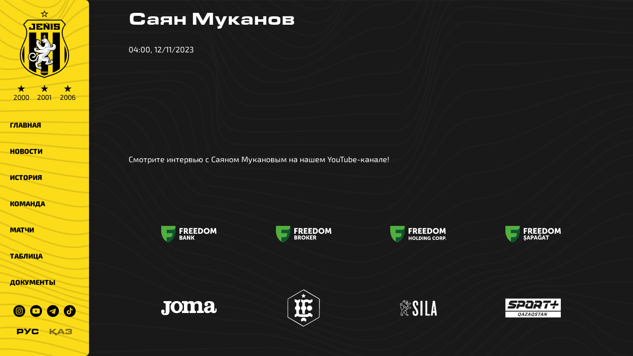

--- FILE ---
content_type: text/html;charset=utf-8
request_url: https://jenisfk.kz/news/6578cbb26a87f40014e03d16
body_size: 12737
content:
<!DOCTYPE html><html lang="ru"><head><meta charset="utf-8">
<meta name="viewport" content="width=device-width, initial-scale=1">
<title>Саян Муканов | Официальный сайт ФК «Женис»</title>
<meta name="keywords" content="Астана,ФК Астана,ФК Женис,ФК Женыс,1964,64,футбол,футбол в Астане,дерби,кпл,первая лига,ubet,вторая лига,лория,астана,арена,Легион Астана,Астана - 1964,Астана 1964,Астана 64,Zhenis Astana,Zhenis,Jenis,Jenis Astana,Целинник,Динамо,Намыс">
<meta property="twitter:card" content="summary_large_image">
<meta name="msapplication-TileColor" content="#fcdc19">
<meta name="theme-color" content="#fcdc19">
<link rel="shortcut icon" href="/favicon.ico?v=3">
<link rel="apple-touch-icon" sizes="180x180" href="/apple-touch-icon.png?v=2">
<link rel="icon" type="image/png" sizes="32x32" href="/favicon-32x32.png?v=2">
<link rel="icon" type="image/png" sizes="16x16" href="/favicon-16x16.png?v=2">
<link rel="mask-icon" href="/safari-pinned-tab.svg" color="#000000">
<link rel="manifest" href="/site.webmanifest">
<meta property="og:site_name" content="Официальный сайт ФК «Женис»">
<link rel="canonical" href="https://jenisfk.kz/news/6578cbb26a87f40014e03d16">
<meta name="description" content="Смотрите интервью с Саяном Мукановым на нашем YouTube-канале!...">
<meta property="og:title" content="Саян Муканов">
<meta property="og:type" content="article">
<meta property="og:image" content="https://photo.storage-object.pscloud.io/1_51_6cb6a66ec6.jpg">
<meta property="twitter:image" content="https://photo.storage-object.pscloud.io/1_51_6cb6a66ec6.jpg">
<style>.site__content[data-v-ce819900]{margin-left:var(--width-aside);padding:0 5rem}@media only screen and (max-width:1024px){.site__content[data-v-ce819900]{margin-left:0;padding:0 1rem}}</style>
<style>.site-mobile-header[data-v-5f4dc5cb]{display:none}.site-mobile-header__box[data-v-5f4dc5cb]{align-items:center;background-color:var(--color-yellow);box-shadow:0 0 10px rgba(0,0,0,.5);box-sizing:border-box;display:flex;height:var(--height-mobile-header);justify-content:space-between;padding:0 1rem;position:sticky;top:0;z-index:999}.site-mobile-header__logo[data-v-5f4dc5cb]{height:calc(var(--height-mobile-header) + 10px);margin-top:1rem;transition:all .2s ease-in-out}.site-mobile-header__logo--minimize[data-v-5f4dc5cb]{height:calc(var(--height-mobile-header) - 10px);margin-top:0}@media only screen and (max-width:1024px){.site-mobile-header[data-v-5f4dc5cb]{display:initial}}#hamburger[data-v-5f4dc5cb]{cursor:pointer;float:right;height:40px;margin-top:10px;position:relative;transition:.5s ease-in-out;width:40px}#hamburger[data-v-5f4dc5cb],#hamburger span[data-v-5f4dc5cb]{display:block;transform:rotate(0deg)}#hamburger span[data-v-5f4dc5cb]{background:var(--color-black);border-radius:9px;height:4px;left:0;opacity:1;position:absolute;transition:.25s ease-in-out;width:100%}#hamburger span[data-v-5f4dc5cb]:first-child{top:0}#hamburger span[data-v-5f4dc5cb]:nth-child(2){top:12px}#hamburger span[data-v-5f4dc5cb]:nth-child(3){top:24px}#hamburger.open span[data-v-5f4dc5cb]:first-child{top:14px;transform:rotate(135deg)}#hamburger.open span[data-v-5f4dc5cb]:nth-child(2){left:-60px;opacity:0}#hamburger.open span[data-v-5f4dc5cb]:nth-child(3){top:14px;transform:rotate(-135deg)}</style>
<style>.switch[data-v-e6373ab1]{align-items:center;display:flex;font-family:Eurostile;justify-content:center}.switch__item[data-v-e6373ab1]{color:var(--color-black);cursor:pointer;margin:0 10px;opacity:.5}.switch__item--active[data-v-e6373ab1]{opacity:1}</style>
<style>.aside__block[data-v-fe9f09c6]{background-color:var(--color-yellow);border-radius:0 8px 8px 0;box-shadow:0 0 10px rgba(0,0,0,.5);display:flex;flex-direction:column;height:100vh;position:fixed;top:0;width:var(--width-aside);z-index:1}.aside__social[data-v-fe9f09c6]{margin:20px auto}.aside__logo[data-v-fe9f09c6],.aside__social[data-v-fe9f09c6]{align-items:center;display:flex;justify-content:center}.aside__logo[data-v-fe9f09c6]{flex-direction:column;margin:20px 0}.aside__logo__img[data-v-fe9f09c6]{width:100px}.aside__href[data-v-fe9f09c6]{line-height:1}.aside__content[data-v-fe9f09c6]{overflow:auto}.aside__content[data-v-fe9f09c6]::-webkit-scrollbar{background:var(--color-yellow)}.aside__content[data-v-fe9f09c6]::-webkit-scrollbar-thumb{background:var(--color-black)}.aside__link[data-v-fe9f09c6]{color:var(--color-black);display:block;font-size:14px;font-weight:800;padding:1rem 20px;position:relative;text-decoration:none;text-transform:uppercase}.aside__link[data-v-fe9f09c6]:before{background-color:#fff;border-radius:0 4px 4px 0;content:"";height:100%;left:0;position:absolute;top:0;transition:width .5s cubic-bezier(.215,.61,.355,1);width:0;z-index:-1}.aside__link[data-v-fe9f09c6]:hover{color:var(--color-white)}.aside__link[data-v-fe9f09c6]:hover:before{display:block;width:10px}.aside__link.router-link-exact-active[data-v-fe9f09c6]{color:var(--color-black)!important}.aside__link.router-link-exact-active[data-v-fe9f09c6]:before{width:100%}.aside__icon[data-v-fe9f09c6]{display:block;margin:0 5px;width:24px}.aside__icon[data-v-fe9f09c6]:hover{filter:invert(1)}.stars[data-v-fe9f09c6]{display:flex;margin-top:10px}.stars[data-v-fe9f09c6],.stars__item[data-v-fe9f09c6]{color:var(--color-black)}.stars__item[data-v-fe9f09c6]{font-size:14px;line-height:1.3;margin:0 .5rem;text-align:center}.stars__item[data-v-fe9f09c6]:hover{color:var(--color-white)}.stars__sign[data-v-fe9f09c6]{font-size:20px;line-height:1}@media only screen and (max-width:1024px){.aside__logo[data-v-fe9f09c6]{display:none}.aside__block[data-v-fe9f09c6]{border-radius:0 0 8px 8px;height:auto;transform:translateY(-100%);transition:all .2s ease-in-out;width:100%;z-index:99}.aside__block--open[data-v-fe9f09c6]{transform:translateY(var(--height-mobile-header))}.aside__switch[data-v-fe9f09c6]{display:none}}</style>
<style>.video[data-v-5bb2ac77]{aspect-ratio:16/9}.image[data-v-5bb2ac77],.video[data-v-5bb2ac77]{display:block;margin:2rem auto 1rem;max-width:800px;width:100%}.image[data-v-5bb2ac77]{border:2px solid var(--color-yellow);border-radius:8px}.link[data-v-5bb2ac77]{color:var(--color-black)}.text[data-v-5bb2ac77]{margin:0 auto;max-width:1200px;width:100%}</style>
<style>.footer__sponsors[data-v-ab6c796d]{display:flex;flex-wrap:wrap;justify-content:center;margin-bottom:1rem;margin-top:4rem}.footer__sponsors>*[data-v-ab6c796d]{height:150px;margin:0 1rem;-o-object-fit:contain;object-fit:contain;width:200px}@media only screen and (max-width:1024px){.footer__sponsors>*[data-v-ab6c796d]{height:auto;margin:0 .5rem;width:calc(33% - 1rem)}}</style>
<style>/*! tailwindcss v3.4.1 | MIT License | https://tailwindcss.com*/*,:after,:before{border:0 solid #e5e7eb;box-sizing:border-box}:after,:before{--tw-content:""}:host,html{line-height:1.5;-webkit-text-size-adjust:100%;font-family:ui-sans-serif,system-ui,sans-serif,Apple Color Emoji,Segoe UI Emoji,Segoe UI Symbol,Noto Color Emoji;font-feature-settings:normal;font-variation-settings:normal;tab-size:4;-webkit-tap-highlight-color:transparent}body{line-height:inherit;margin:0}hr{border-top-width:1px;color:inherit;height:0}abbr:where([title]){-webkit-text-decoration:underline dotted;text-decoration:underline dotted}h1,h2,h3,h4,h5,h6{font-size:inherit;font-weight:inherit}a{color:inherit;text-decoration:inherit}b,strong{font-weight:bolder}code,kbd,pre,samp{font-family:ui-monospace,SFMono-Regular,Menlo,Monaco,Consolas,Liberation Mono,Courier New,monospace;font-feature-settings:normal;font-size:1em;font-variation-settings:normal}small{font-size:80%}sub,sup{font-size:75%;line-height:0;position:relative;vertical-align:baseline}sub{bottom:-.25em}sup{top:-.5em}table{border-collapse:collapse;border-color:inherit;text-indent:0}button,input,optgroup,select,textarea{color:inherit;font-family:inherit;font-feature-settings:inherit;font-size:100%;font-variation-settings:inherit;font-weight:inherit;line-height:inherit;margin:0;padding:0}button,select{text-transform:none}[type=button],[type=reset],[type=submit],button{-webkit-appearance:button;background-color:transparent;background-image:none}:-moz-focusring{outline:auto}:-moz-ui-invalid{box-shadow:none}progress{vertical-align:baseline}::-webkit-inner-spin-button,::-webkit-outer-spin-button{height:auto}[type=search]{-webkit-appearance:textfield;outline-offset:-2px}::-webkit-search-decoration{-webkit-appearance:none}::-webkit-file-upload-button{-webkit-appearance:button;font:inherit}summary{display:list-item}blockquote,dd,dl,figure,h1,h2,h3,h4,h5,h6,hr,p,pre{margin:0}fieldset{margin:0}fieldset,legend{padding:0}menu,ol,ul{list-style:none;margin:0;padding:0}dialog{padding:0}textarea{resize:vertical}input::placeholder,textarea::placeholder{color:#9ca3af;opacity:1}[role=button],button{cursor:pointer}:disabled{cursor:default}audio,canvas,embed,iframe,img,object,svg,video{display:block;vertical-align:middle}img,video{height:auto;max-width:100%}[hidden]{display:none}*,:after,:before{--tw-border-spacing-x:0;--tw-border-spacing-y:0;--tw-translate-x:0;--tw-translate-y:0;--tw-rotate:0;--tw-skew-x:0;--tw-skew-y:0;--tw-scale-x:1;--tw-scale-y:1;--tw-pan-x: ;--tw-pan-y: ;--tw-pinch-zoom: ;--tw-scroll-snap-strictness:proximity;--tw-gradient-from-position: ;--tw-gradient-via-position: ;--tw-gradient-to-position: ;--tw-ordinal: ;--tw-slashed-zero: ;--tw-numeric-figure: ;--tw-numeric-spacing: ;--tw-numeric-fraction: ;--tw-ring-inset: ;--tw-ring-offset-width:0px;--tw-ring-offset-color:#fff;--tw-ring-color:rgba(59,130,246,.5);--tw-ring-offset-shadow:0 0 #0000;--tw-ring-shadow:0 0 #0000;--tw-shadow:0 0 #0000;--tw-shadow-colored:0 0 #0000;--tw-blur: ;--tw-brightness: ;--tw-contrast: ;--tw-grayscale: ;--tw-hue-rotate: ;--tw-invert: ;--tw-saturate: ;--tw-sepia: ;--tw-drop-shadow: ;--tw-backdrop-blur: ;--tw-backdrop-brightness: ;--tw-backdrop-contrast: ;--tw-backdrop-grayscale: ;--tw-backdrop-hue-rotate: ;--tw-backdrop-invert: ;--tw-backdrop-opacity: ;--tw-backdrop-saturate: ;--tw-backdrop-sepia: }::backdrop{--tw-border-spacing-x:0;--tw-border-spacing-y:0;--tw-translate-x:0;--tw-translate-y:0;--tw-rotate:0;--tw-skew-x:0;--tw-skew-y:0;--tw-scale-x:1;--tw-scale-y:1;--tw-pan-x: ;--tw-pan-y: ;--tw-pinch-zoom: ;--tw-scroll-snap-strictness:proximity;--tw-gradient-from-position: ;--tw-gradient-via-position: ;--tw-gradient-to-position: ;--tw-ordinal: ;--tw-slashed-zero: ;--tw-numeric-figure: ;--tw-numeric-spacing: ;--tw-numeric-fraction: ;--tw-ring-inset: ;--tw-ring-offset-width:0px;--tw-ring-offset-color:#fff;--tw-ring-color:rgba(59,130,246,.5);--tw-ring-offset-shadow:0 0 #0000;--tw-ring-shadow:0 0 #0000;--tw-shadow:0 0 #0000;--tw-shadow-colored:0 0 #0000;--tw-blur: ;--tw-brightness: ;--tw-contrast: ;--tw-grayscale: ;--tw-hue-rotate: ;--tw-invert: ;--tw-saturate: ;--tw-sepia: ;--tw-drop-shadow: ;--tw-backdrop-blur: ;--tw-backdrop-brightness: ;--tw-backdrop-contrast: ;--tw-backdrop-grayscale: ;--tw-backdrop-hue-rotate: ;--tw-backdrop-invert: ;--tw-backdrop-opacity: ;--tw-backdrop-saturate: ;--tw-backdrop-sepia: }.visible{visibility:visible}.invisible{visibility:hidden}.collapse{visibility:collapse}.fixed{position:fixed}.absolute{position:absolute}.relative{position:relative}.sticky{position:sticky}.-left-8{left:-2rem}.bottom-5{bottom:1.25rem}.left-0{left:0}.left-1{left:.25rem}.left-1\/2{left:50%}.left-3{left:.75rem}.left-3\/4{left:75%}.left-\[37\.5\%\]{left:37.5%}.right-0{right:0}.top-1{top:.25rem}.top-2{top:.5rem}.top-3{top:.75rem}.top-5{top:1.25rem}.col-span-2{grid-column:span 2/span 2}.-mx-4{margin-left:-1rem;margin-right:-1rem}.mx-2{margin-left:.5rem;margin-right:.5rem}.mx-auto{margin-left:auto;margin-right:auto}.my-12{margin-bottom:3rem;margin-top:3rem}.my-3{margin-bottom:.75rem;margin-top:.75rem}.my-4{margin-bottom:1rem;margin-top:1rem}.my-5{margin-bottom:1.25rem;margin-top:1.25rem}.my-6{margin-bottom:1.5rem;margin-top:1.5rem}.-ml-10{margin-left:-2.5rem}.-ml-3{margin-left:-.75rem}.-ml-5{margin-left:-1.25rem}.mb-2{margin-bottom:.5rem}.mb-4{margin-bottom:1rem}.mb-8{margin-bottom:2rem}.mt-6{margin-top:1.5rem}.mt-8{margin-top:2rem}.block{display:block}.inline-block{display:inline-block}.flex{display:flex}.table{display:table}.grid{display:grid}.hidden{display:none}.h-2{height:.5rem}.h-4{height:1rem}.h-6{height:1.5rem}.h-full{height:100%}.w-1{width:.25rem}.w-14{width:3.5rem}.w-6{width:1.5rem}.w-8{width:2rem}.w-full{width:100%}.w-max{width:max-content}.flex-shrink{flex-shrink:1}.border-collapse{border-collapse:collapse}.transform{transform:translate(var(--tw-translate-x),var(--tw-translate-y)) rotate(var(--tw-rotate)) skewX(var(--tw-skew-x)) skewY(var(--tw-skew-y)) scaleX(var(--tw-scale-x)) scaleY(var(--tw-scale-y))}@keyframes pulse{50%{opacity:.5}}.animate-pulse{animation:pulse 2s cubic-bezier(.4,0,.6,1) infinite}.cursor-pointer{cursor:pointer}.grid-cols-1{grid-template-columns:repeat(1,minmax(0,1fr))}.flex-row-reverse{flex-direction:row-reverse}.flex-col{flex-direction:column}.flex-col-reverse{flex-direction:column-reverse}.flex-wrap{flex-wrap:wrap}.items-end{align-items:flex-end}.items-center{align-items:center}.justify-center{justify-content:center}.justify-between{justify-content:space-between}.gap-1{gap:.25rem}.gap-2{gap:.5rem}.gap-4{gap:1rem}.whitespace-pre-line{white-space:pre-line}.rounded{border-radius:.25rem}.rounded-lg{border-radius:.5rem}.rounded-e{border-end-end-radius:.25rem;border-start-end-radius:.25rem}.rounded-s{border-end-start-radius:.25rem;border-start-start-radius:.25rem}.border{border-width:1px}.border-\[rgba\(252\2c 220\2c 25\2c 0\.1\)\]{border-color:rgba(252,220,25,.1)}.bg-black{--tw-bg-opacity:1;background-color:#000;background-color:rgb(0 0 0/var(--tw-bg-opacity))}.bg-slate-300{--tw-bg-opacity:1;background-color:#cbd5e1;background-color:rgb(203 213 225/var(--tw-bg-opacity))}.bg-slate-400{--tw-bg-opacity:1;background-color:#94a3b8;background-color:rgb(148 163 184/var(--tw-bg-opacity))}.bg-yellow{--tw-bg-opacity:1;background-color:#fcdc19;background-color:rgb(252 220 25/var(--tw-bg-opacity))}.bg-opacity-30{--tw-bg-opacity:0.3}.p-2{padding:.5rem}.p-4{padding:1rem}.px-2{padding-left:.5rem;padding-right:.5rem}.px-4{padding-left:1rem;padding-right:1rem}.py-2{padding-bottom:.5rem;padding-top:.5rem}.pl-4{padding-left:1rem}.\!text-center{text-align:center!important}.text-center{text-align:center}.font-\[Eurostile\],.font-\[\'Eurostile\'\]{font-family:Eurostile}.text-2xl{font-size:1.5rem;line-height:2rem}.text-4xl{font-size:2.25rem;line-height:2.5rem}.text-5xl{font-size:3rem;line-height:1}.text-sm{font-size:.875rem;line-height:1.25rem}.text-xl{font-size:1.25rem;line-height:1.75rem}.text-xs{font-size:.75rem;line-height:1rem}.font-bold{font-weight:700}.font-normal{font-weight:400}.font-semibold{font-weight:600}.uppercase{text-transform:uppercase}.capitalize{text-transform:capitalize}.text-black{--tw-text-opacity:1;color:#000;color:rgb(0 0 0/var(--tw-text-opacity))}.text-white{--tw-text-opacity:1;color:#fff;color:rgb(255 255 255/var(--tw-text-opacity))}.text-yellow{--tw-text-opacity:1;color:#fcdc19;color:rgb(252 220 25/var(--tw-text-opacity))}.blur{--tw-blur:blur(8px);filter:blur(8px) var(--tw-brightness) var(--tw-contrast) var(--tw-grayscale) var(--tw-hue-rotate) var(--tw-invert) var(--tw-saturate) var(--tw-sepia) var(--tw-drop-shadow);filter:var(--tw-blur) var(--tw-brightness) var(--tw-contrast) var(--tw-grayscale) var(--tw-hue-rotate) var(--tw-invert) var(--tw-saturate) var(--tw-sepia) var(--tw-drop-shadow)}.grayscale{--tw-grayscale:grayscale(100%);filter:var(--tw-blur) var(--tw-brightness) var(--tw-contrast) grayscale(100%) var(--tw-hue-rotate) var(--tw-invert) var(--tw-saturate) var(--tw-sepia) var(--tw-drop-shadow);filter:var(--tw-blur) var(--tw-brightness) var(--tw-contrast) var(--tw-grayscale) var(--tw-hue-rotate) var(--tw-invert) var(--tw-saturate) var(--tw-sepia) var(--tw-drop-shadow)}.invert{--tw-invert:invert(100%);filter:var(--tw-blur) var(--tw-brightness) var(--tw-contrast) var(--tw-grayscale) var(--tw-hue-rotate) invert(100%) var(--tw-saturate) var(--tw-sepia) var(--tw-drop-shadow)}.filter,.invert{filter:var(--tw-blur) var(--tw-brightness) var(--tw-contrast) var(--tw-grayscale) var(--tw-hue-rotate) var(--tw-invert) var(--tw-saturate) var(--tw-sepia) var(--tw-drop-shadow)}.transition{transition-duration:.15s;transition-property:color,background-color,border-color,text-decoration-color,fill,stroke,opacity,box-shadow,transform,filter,-webkit-backdrop-filter;transition-property:color,background-color,border-color,text-decoration-color,fill,stroke,opacity,box-shadow,transform,filter,backdrop-filter;transition-property:color,background-color,border-color,text-decoration-color,fill,stroke,opacity,box-shadow,transform,filter,backdrop-filter,-webkit-backdrop-filter;transition-timing-function:cubic-bezier(.4,0,.2,1)}.transition-all{transition-duration:.15s;transition-property:all;transition-timing-function:cubic-bezier(.4,0,.2,1)}.hover\:text-yellow:hover{--tw-text-opacity:1;color:#fcdc19;color:rgb(252 220 25/var(--tw-text-opacity))}.hover\:opacity-50:hover{opacity:.5}@media (min-width:640px){.sm\:columns-2{column-count:2}}@media (min-width:768px){.md\:-mx-20{margin-left:-5rem;margin-right:-5rem}.md\:mx-4{margin-left:1rem;margin-right:1rem}.md\:my-0{margin-bottom:0;margin-top:0}.md\:mr-0{margin-right:0}.md\:block{display:block}.md\:grid{display:grid}.md\:hidden{display:none}.md\:columns-3{column-count:3}.md\:grid-cols-\[1fr\2c 200px\]{grid-template-columns:1fr 200px}.md\:grid-cols-\[1fr\2c 2fr\2c 1fr\]{grid-template-columns:1fr 2fr 1fr}.md\:pl-20{padding-left:5rem}.md\:text-left{text-align:left}.md\:text-base{font-size:1rem;line-height:1.5rem}}@media (min-width:1024px){.lg\:left-2{left:.5rem}.lg\:top-2{top:.5rem}.lg\:w-10{width:2.5rem}}@media (min-width:1280px){.xl\:columns-4{column-count:4}}@media (min-width:1536px){.\32xl\:columns-5{column-count:5}}</style>
<style>:root{--color-yellow:#fcdc19;--color-black:#000;--color-white:#fff;--color-gray:#343434;--width-aside:180px;--width-info:400px;--height-mobile-header:50px}@font-face{font-display:swap;font-family:Exo\ 2;font-style:normal;font-weight:300;src:url(/_nuxt/Exo2-Light.BV4pkEO-.woff2) format("woff2")}@font-face{font-display:swap;font-family:Exo\ 2;font-style:normal;font-weight:700;src:url(/_nuxt/Exo2-Bold.BCYv0zLb.woff2) format("woff2")}@font-face{font-display:swap;font-family:Exo\ 2;font-style:normal;font-weight:400;src:url(/_nuxt/Exo2-Regular.CKT1LbUE.woff2) format("woff2")}@font-face{font-display:swap;font-family:Eurostile;font-style:normal;font-weight:400;src:url(/_nuxt/Eurostile.X-KuQeb6.woff2) format("woff2")}body{background:#343434;background:var(--color-gray);background-attachment:fixed;background-image:url(/_nuxt/bg-black.D80CzDig.png);background-repeat:no-repeat;background-size:cover;font-family:Exo\ 2,Tahoma,Verdana,sans-serif;line-height:1.5;margin:0;padding:0}a,body{color:#fff;color:var(--color-white)}a{text-decoration:none}p{margin:0}h1{color:#fff;color:var(--color-white)}::-webkit-scrollbar{background:#000;background:var(--color-black);height:5px;width:5px}::-webkit-scrollbar-track{background:transparent}::-webkit-scrollbar-thumb{background:#fcdc19;background:var(--color-yellow)}.mytable{border-collapse:collapse;font-size:15px;width:100%}.mytable td,.mytable th{font-size:15px;height:40px;padding:0 15px}.mytable th{color:#fcdc19;color:var(--color-yellow);font-size:14px;text-align:left}.mytable td{border:none}.carousel-bg{background-color:#fcdc19;background-color:var(--color-yellow);background-position:50% 50%;background-repeat:no-repeat;background-size:cover;color:#000;color:var(--color-black)}.carousel-bg--yellow{background-image:url(/_nuxt/bg-yellow.AWpVL_zz.png)}.carousel-bg--white{background-color:#fff;background-image:url(/_nuxt/bg-white.Bg8YPmvJ.png)}.mytable__team{align-items:center;display:flex;white-space:nowrap}.mytable__logo{margin-right:1rem}@media only screen and (max-width:1024px){.mytable td,.mytable th{padding:0 5px}.mytable__logo{display:none}}.tailwind__link{cursor:pointer;text-decoration-color:rgba(252,220,25,.25);text-decoration-line:underline;text-decoration-style:dotted;text-underline-offset:4px}.tailwind__link:hover{text-decoration-color:rgba(252,220,25,.95)}</style>
<style>.site__content[data-v-5e01325e]{margin-left:var(--width-aside);padding:0 5rem}@media only screen and (max-width:1024px){.site__content[data-v-5e01325e]{margin-left:0;padding:0 1rem}}</style>
<link rel="stylesheet" href="/_nuxt/entry.CgJhcrqq.css">
<link rel="modulepreload" as="script" crossorigin href="/_nuxt/entry.BAHNj-wF.js">
<link rel="modulepreload" as="script" crossorigin href="/_nuxt/default.mAj8JVFt.js">
<link rel="modulepreload" as="script" crossorigin href="/_nuxt/_id_.DUg4d0KO.js">
<link rel="modulepreload" as="script" crossorigin href="/_nuxt/useStrapi.B4t7yd4E.js">
<link rel="prefetch" as="image" type="image/svg+xml" href="/_nuxt/bank.z8IpaApB.svg">
<link rel="prefetch" as="image" type="image/svg+xml" href="/_nuxt/broker.D_o7nUE7.svg">
<link rel="prefetch" as="image" type="image/svg+xml" href="/_nuxt/holding.CcP_KR3h.svg">
<link rel="prefetch" as="image" type="image/svg+xml" href="/_nuxt/sapagat.BkUqfymL.svg">
<link rel="prefetch" as="image" type="image/svg+xml" href="/_nuxt/lifefootball.QXPbS1Hr.svg">
<link rel="prefetch" as="image" type="image/svg+xml" href="/_nuxt/sila.Bmf_CorR.svg">
<link rel="prefetch" as="image" type="image/svg+xml" href="/_nuxt/sportplus.BsmpVDEx.svg">
<link rel="prefetch" as="script" crossorigin href="/_nuxt/i18n.config.sJA1itlk.js">
<link rel="prefetch" as="script" crossorigin href="/_nuxt/GallerySwiper.DuYWOIrb.js">
<script type="module" src="/_nuxt/entry.BAHNj-wF.js" crossorigin></script></head><body><div id="__nuxt"><div data-v-ce819900><div class="nuxt-loading-indicator" style="position:fixed;top:0;right:0;left:0;pointer-events:none;width:auto;height:3px;opacity:0;background:#fcdc19;background-size:Infinity% auto;transform:scaleX(0%);transform-origin:left;transition:transform 0.1s, height 0.4s, opacity 0.4s;z-index:999999;" data-v-ce819900></div><div class="site-mobile-header" data-v-ce819900 data-v-5f4dc5cb><div class="site-mobile-header__box carousel-bg" data-v-5f4dc5cb><a href="/" style="width:50px;" data-v-5f4dc5cb><img src="/logo.svg" alt="Jenis" class="site-mobile-header__logo" height="60px" loading="lazy" data-v-5f4dc5cb></a><div class="switch" data-v-5f4dc5cb data-v-e6373ab1><!--[--><div class="switch__item--active switch__item" data-v-e6373ab1>РУС</div><div class="switch__item" data-v-e6373ab1>ҚАЗ</div><!--]--></div><div data-v-5f4dc5cb><div id="hamburger" class="" data-v-5f4dc5cb><span data-v-5f4dc5cb></span><span data-v-5f4dc5cb></span><span data-v-5f4dc5cb></span></div></div></div></div><aside class="aside__block carousel-bg carousel-bg--yellow" data-v-ce819900 data-v-fe9f09c6><div class="aside__logo" data-v-fe9f09c6><a href="/" class="aside__href" data-v-fe9f09c6><img src="/logo.svg" alt="Jenis logo" class="aside__logo__img" width="100" height="138" data-v-fe9f09c6></a><div class="stars" data-v-fe9f09c6><a href="/history/2000" class="stars__item" data-v-fe9f09c6><p class="stars__sign" data-v-fe9f09c6>★</p><p class="stars__year" data-v-fe9f09c6>2000</p></a><a href="/history/2001" class="stars__item" data-v-fe9f09c6><p class="stars__sign" data-v-fe9f09c6>★</p><p class="stars__year" data-v-fe9f09c6>2001</p></a><a href="/history/2006" class="stars__item" data-v-fe9f09c6><p class="stars__sign" data-v-fe9f09c6>★</p><p class="stars__year" data-v-fe9f09c6>2006</p></a></div></div><div class="aside__content" data-v-fe9f09c6><nav class="flex flex-col gap-2" data-v-fe9f09c6><a href="/" class="aside__link" data-v-fe9f09c6>Главная</a><a href="/news" class="aside__link" data-v-fe9f09c6>Новости</a><a href="/history" class="aside__link" data-v-fe9f09c6>История</a><a href="/squad" class="aside__link" data-v-fe9f09c6>Команда</a><a href="/matches" class="aside__link" data-v-fe9f09c6>Матчи</a><a href="/standings" class="aside__link" data-v-fe9f09c6>Таблица</a><a href="/docs" class="aside__link" data-v-fe9f09c6>Документы</a></nav><div class="aside__social" data-v-fe9f09c6><a href="https://www.instagram.com/jenisfk.kz/" target="_blank" rel="noopener noreferrer" data-v-fe9f09c6><img src="data:image/svg+xml,%3csvg%20height=&#39;512pt&#39;%20viewBox=&#39;0%200%20512%20512&#39;%20width=&#39;512pt&#39;%20xmlns=&#39;http://www.w3.org/2000/svg&#39;%3e%3cpath%20fill=&#39;%23000000&#39;%20d=&#39;m305%20256c0%2027.0625-21.9375%2049-49%2049s-49-21.9375-49-49%2021.9375-49%2049-49%2049%2021.9375%2049%2049zm0%200&#39;/%3e%3cpath%20fill=&#39;%23000000&#39;%20d=&#39;m370.59375%20169.304688c-2.355469-6.382813-6.113281-12.160157-10.996094-16.902344-4.742187-4.882813-10.515625-8.640625-16.902344-10.996094-5.179687-2.011719-12.960937-4.40625-27.292968-5.058594-15.503906-.707031-20.152344-.859375-59.402344-.859375-39.253906%200-43.902344.148438-59.402344.855469-14.332031.65625-22.117187%203.050781-27.292968%205.0625-6.386719%202.355469-12.164063%206.113281-16.902344%2010.996094-4.882813%204.742187-8.640625%2010.515625-11%2016.902344-2.011719%205.179687-4.40625%2012.964843-5.058594%2027.296874-.707031%2015.5-.859375%2020.148438-.859375%2059.402344%200%2039.25.152344%2043.898438.859375%2059.402344.652344%2014.332031%203.046875%2022.113281%205.058594%2027.292969%202.359375%206.386719%206.113281%2012.160156%2010.996094%2016.902343%204.742187%204.882813%2010.515624%208.640626%2016.902343%2010.996094%205.179688%202.015625%2012.964844%204.410156%2027.296875%205.0625%2015.5.707032%2020.144532.855469%2059.398438.855469%2039.257812%200%2043.90625-.148437%2059.402344-.855469%2014.332031-.652344%2022.117187-3.046875%2027.296874-5.0625%2012.820313-4.945312%2022.953126-15.078125%2027.898438-27.898437%202.011719-5.179688%204.40625-12.960938%205.0625-27.292969.707031-15.503906.855469-20.152344.855469-59.402344%200-39.253906-.148438-43.902344-.855469-59.402344-.652344-14.332031-3.046875-22.117187-5.0625-27.296874zm-114.59375%20162.179687c-41.691406%200-75.488281-33.792969-75.488281-75.484375s33.796875-75.484375%2075.488281-75.484375c41.6875%200%2075.484375%2033.792969%2075.484375%2075.484375s-33.796875%2075.484375-75.484375%2075.484375zm78.46875-136.3125c-9.742188%200-17.640625-7.898437-17.640625-17.640625s7.898437-17.640625%2017.640625-17.640625%2017.640625%207.898437%2017.640625%2017.640625c-.003906%209.742188-7.898437%2017.640625-17.640625%2017.640625zm0%200&#39;/%3e%3cpath%20fill=&#39;%23000000&#39;%20d=&#39;m256%200c-141.363281%200-256%20114.636719-256%20256s114.636719%20256%20256%20256%20256-114.636719%20256-256-114.636719-256-256-256zm146.113281%20316.605469c-.710937%2015.648437-3.199219%2026.332031-6.832031%2035.683593-7.636719%2019.746094-23.246094%2035.355469-42.992188%2042.992188-9.347656%203.632812-20.035156%206.117188-35.679687%206.832031-15.675781.714844-20.683594.886719-60.605469.886719-39.925781%200-44.929687-.171875-60.609375-.886719-15.644531-.714843-26.332031-3.199219-35.679687-6.832031-9.8125-3.691406-18.695313-9.476562-26.039063-16.957031-7.476562-7.339844-13.261719-16.226563-16.953125-26.035157-3.632812-9.347656-6.121094-20.035156-6.832031-35.679687-.722656-15.679687-.890625-20.6875-.890625-60.609375s.167969-44.929688.886719-60.605469c.710937-15.648437%203.195312-26.332031%206.828125-35.683593%203.691406-9.808594%209.480468-18.695313%2016.960937-26.035157%207.339844-7.480469%2016.226563-13.265625%2026.035157-16.957031%209.351562-3.632812%2020.035156-6.117188%2035.683593-6.832031%2015.675781-.714844%2020.683594-.886719%2060.605469-.886719s44.929688.171875%2060.605469.890625c15.648437.710937%2026.332031%203.195313%2035.683593%206.824219%209.808594%203.691406%2018.695313%209.480468%2026.039063%2016.960937%207.476563%207.34375%2013.265625%2016.226563%2016.953125%2026.035157%203.636719%209.351562%206.121094%2020.035156%206.835938%2035.683593.714843%2015.675781.882812%2020.683594.882812%2060.605469s-.167969%2044.929688-.886719%2060.605469zm0%200&#39;/%3e%3c/svg%3e" alt="instagram link" class="aside__icon" width="24" height="24" loading="lazy" data-v-fe9f09c6></a><a href="https://www.youtube.com/channel/UC8g-zLxikC1ehfvSvWZTFOw" target="_blank" rel="noopener noreferrer" data-v-fe9f09c6><img src="data:image/svg+xml,%3csvg%20height=&#39;512pt&#39;%20viewBox=&#39;0%200%20512%20512&#39;%20width=&#39;512pt&#39;%20xmlns=&#39;http://www.w3.org/2000/svg&#39;%3e%3cpath%20fill=&#39;%23000000&#39;%20d=&#39;m224.113281%20303.960938%2083.273438-47.960938-83.273438-47.960938zm0%200&#39;/%3e%3cpath%20fill=&#39;%23000000&#39;%20d=&#39;m256%200c-141.363281%200-256%20114.636719-256%20256s114.636719%20256%20256%20256%20256-114.636719%20256-256-114.636719-256-256-256zm159.960938%20256.261719s0%2051.917969-6.585938%2076.953125c-3.691406%2013.703125-14.496094%2024.507812-28.199219%2028.195312-25.035156%206.589844-125.175781%206.589844-125.175781%206.589844s-99.878906%200-125.175781-6.851562c-13.703125-3.6875-24.507813-14.496094-28.199219-28.199219-6.589844-24.769531-6.589844-76.949219-6.589844-76.949219s0-51.914062%206.589844-76.949219c3.6875-13.703125%2014.757812-24.773437%2028.199219-28.460937%2025.035156-6.589844%20125.175781-6.589844%20125.175781-6.589844s100.140625%200%20125.175781%206.851562c13.703125%203.6875%2024.507813%2014.496094%2028.199219%2028.199219%206.851562%2025.035157%206.585938%2077.210938%206.585938%2077.210938zm0%200&#39;/%3e%3c/svg%3e" alt="youtube link" class="aside__icon" width="24" height="24" loading="lazy" data-v-fe9f09c6></a><a href="https://t.me/jenisfk" target="_blank" rel="noopener noreferrer" data-v-fe9f09c6><img src="data:image/svg+xml,%3csvg%20id=&#39;Bold&#39;%20enable-background=&#39;new%200%200%2024%2024&#39;%20height=&#39;512&#39;%20viewBox=&#39;0%200%2024%2024&#39;%20width=&#39;512&#39;%20xmlns=&#39;http://www.w3.org/2000/svg&#39;%3e%3cpath%20fill=&#39;%23000000&#39;%20d=&#39;m12%2024c6.629%200%2012-5.371%2012-12s-5.371-12-12-12-12%205.371-12%2012%205.371%2012%2012%2012zm-6.509-12.26%2011.57-4.461c.537-.194%201.006.131.832.943l.001-.001-1.97%209.281c-.146.658-.537.818-1.084.508l-3-2.211-1.447%201.394c-.16.16-.295.295-.605.295l.213-3.053%205.56-5.023c.242-.213-.054-.333-.373-.121l-6.871%204.326-2.962-.924c-.643-.204-.657-.643.136-.953z&#39;/%3e%3c/svg%3e" alt="telegram link" class="aside__icon" width="24" height="24" loading="lazy" data-v-fe9f09c6></a><a href="https://www.tiktok.com/@jenisfk" target="_blank" rel="noopener noreferrer" data-v-fe9f09c6><img src="data:image/svg+xml,%3csvg%20id=&#39;Capa_1&#39;%20enable-background=&#39;new%200%200%20512%20512&#39;%20height=&#39;512&#39;%20viewBox=&#39;0%200%20512%20512&#39;%20width=&#39;512&#39;%20xmlns=&#39;http://www.w3.org/2000/svg&#39;%3e%3cpath%20fill=&#39;%23000000&#39;%20d=&#39;m256%200c-141.363%200-256%20114.637-256%20256s114.637%20256%20256%20256%20256-114.637%20256-256-114.637-256-256-256zm128.43%20195.873v34.663c-16.345.006-32.226-3.197-47.204-9.516-9.631-4.066-18.604-9.305-26.811-15.636l.246%20106.693c-.103%2024.025-9.608%2046.598-26.811%2063.601-14%2013.84-31.74%2022.641-50.968%2025.49-4.518.669-9.116%201.012-13.766%201.012-20.583%200-40.124-6.668-56.109-18.97-3.008-2.316-5.885-4.827-8.624-7.532-18.644-18.427-28.258-43.401-26.639-69.674%201.235-19.999%209.242-39.072%2022.59-54.021%2017.66-19.782%2042.366-30.762%2068.782-30.762%204.65%200%209.248.349%2013.766%201.018v12.816%2035.652c-4.284-1.413-8.859-2.19-13.623-2.19-24.134%200-43.659%2019.69-43.298%2043.842.229%2015.453%208.67%2028.961%2021.12%2036.407%205.851%203.5%2012.582%205.668%2019.765%206.062%205.628.309%2011.032-.475%2016.036-2.127%2017.243-5.696%2029.682-21.892%2029.682-40.994l.057-71.447v-130.44h47.736c.046%204.73.526%209.345%201.418%2013.817%203.603%2018.101%2013.806%2033.805%2028.006%2044.511%2012.382%209.339%2027.8%2014.875%2044.511%2014.875.011%200%20.149%200%20.137-.011v12.861z&#39;/%3e%3c/svg%3e" alt="tiktok link" class="aside__icon" width="24" height="24" loading="lazy" data-v-fe9f09c6></a></div></div><div class="switch aside__switch" data-v-fe9f09c6 data-v-e6373ab1><!--[--><div class="switch__item--active switch__item" data-v-e6373ab1>РУС</div><div class="switch__item" data-v-e6373ab1>ҚАЗ</div><!--]--></div></aside><div class="site__content" data-v-ce819900><main data-v-ce819900><!--[--><div data-v-5bb2ac77><h1 class="text-4xl my-6 font-bold font-[Eurostile]" data-v-5bb2ac77>Саян Муканов</h1><p data-v-5bb2ac77>04:00, 12/11/2023</p><iframe src="https://www.youtube.com/embed/hpz1PHCTtwo" title="YouTube video player" frameborder="0" allow="accelerometer; autoplay; clipboard-write; encrypted-media; gyroscope; picture-in-picture" allowfullscreen class="video" data-v-5bb2ac77></iframe><div class="text" style="white-space:pre-line;" data-v-5bb2ac77>Смотрите интервью с Саяном Мукановым на нашем YouTube-канале!</div><!----></div><!--]--></main><div class="footer__sponsors" data-v-ce819900 data-v-ab6c796d><img src="/_nuxt/bank.z8IpaApB.svg" alt="freedom bank" loading="lazy" data-v-ab6c796d><img src="/_nuxt/broker.D_o7nUE7.svg" alt="freedom broker" loading="lazy" data-v-ab6c796d><img src="/_nuxt/holding.CcP_KR3h.svg" alt="freedom holding" loading="lazy" data-v-ab6c796d><img src="/_nuxt/sapagat.BkUqfymL.svg" alt="freedom sapagat" loading="lazy" data-v-ab6c796d><img src="data:image/svg+xml,%3csvg%20width=&#39;200&#39;%20height=&#39;200&#39;%20viewBox=&#39;0%200%20200%20200&#39;%20fill=&#39;none&#39;%20xmlns=&#39;http://www.w3.org/2000/svg&#39;%3e%3cg%20clip-path=&#39;url(%23clip0_1014_44)&#39;%3e%3cpath%20d=&#39;M31.7696%2081.041V86.6135C35.4019%2086.6135%2037.4238%2086.9435%2037.4238%2090.7412V111.255C37.4238%20112.617%2036.8873%20114.516%2034.6579%20114.516C33.2957%20114.516%2032.5528%20113.773%2032.1812%20112.906C33.5432%20112.081%2034.4926%20110.554%2034.4926%20108.82C34.4926%20106.178%2032.3463%20104.073%2029.7458%20104.073C27.1873%20104.073%2025.0815%20106.137%2024.999%20108.696V108.903C25.0403%20111.586%2026.196%20119.388%2036.2264%20119.388C46.4217%20119.388%2047.6601%20112.66%2047.6601%20107.582V90.1633C47.6601%2087.9755%2049.3524%2086.6137%2052.861%2086.6137V81.041H31.7696Z&#39;%20fill=&#39;white&#39;/%3e%3cpath%20d=&#39;M104.953%20104.693C104.953%20106.922%20104.623%20107.954%20101.816%20107.954V113.402H118.988V107.954C115.397%20107.954%20115.314%20105.271%20115.314%20103.537C115.314%20103.537%20115.273%2096.4376%20115.273%2093.5891C115.273%2091.5253%20117.089%2087.6866%20120.763%2087.6866C124.725%2087.6866%20125.964%2091.1952%20125.964%2093.2185V104.651C125.964%20106.88%20124.519%20107.912%20121.712%20107.912V113.361H139.998V107.954C135.664%20107.954%20135.251%20105.271%20135.251%20103.537V91.03C135.251%2089.1314%20135.457%2087.9754%20134.508%2086.0356C134.508%2086.0356%20132.485%2081.206%20124.684%2081.206C117.419%2081.206%20115.066%2086.0356%20115.066%2086.0356C115.066%2086.0356%20113.043%2081.2072%20105.201%2081.2072C97.9358%2081.2072%2095.9958%2085.2936%2095.9958%2085.2936V81.041H81.3838V86.6135C85.0162%2086.6135%2086.5847%2087.5629%2086.5847%2090.6999V104.239C86.5847%20106.426%2084.8924%20107.788%2081.3838%20107.788V113.361H99.7934V107.954C97.647%20107.954%2096.0785%20106.922%2096.0785%20104.239V93.0938C96.0785%2090.0806%2097.4818%2087.5619%20100.33%2087.5619C103.261%2087.5619%20104.953%2090.1624%20104.953%2093.2582V104.693Z&#39;%20fill=&#39;white&#39;/%3e%3cpath%20d=&#39;M67.0198%2081C57.9801%2081%2050.6328%2088.3473%2050.6328%2097.3882C50.6328%20106.429%2057.9801%20113.775%2067.021%20113.775C76.0619%20113.775%2083.408%20106.427%2083.408%2097.3882C83.3661%2088.3473%2076.0601%2081%2067.0198%2081ZM67.4739%20108.201C62.9753%20108.201%2060.7043%20103.331%2060.7043%2097.3882C60.7043%2091.4029%2062.8919%2086.5736%2067.4737%2086.5736C71.8902%2086.5736%2074.2431%2091.4029%2074.2431%2097.3882C74.2431%20103.373%2071.9314%20108.203%2067.4737%20108.203&#39;%20fill=&#39;white&#39;/%3e%3cpath%20d=&#39;M171.368%20101.225V105.518C171.368%20106.921%20170.955%20107.953%20169.717%20107.953C168.478%20107.953%20168.313%20106.674%20168.313%20105.6V94.3733C168.313%2089.9565%20169.923%2081.2471%20153.99%2081.2471C146.065%2081.2471%20141.772%2084.9209%20141.772%2089.9978C141.772%2092.6395%20143.919%2094.8274%20146.602%2094.8274C149.243%2094.8274%20151.431%2092.6808%20151.431%2089.9978C151.432%2089.369%20151.308%2088.7463%20151.067%2088.1655C150.826%2087.5846%20150.473%2087.0571%20150.028%2086.6132C150.028%2086.6132%20157.953%2084.7969%20158.944%2089.874C159.686%2093.7542%20157.375%2094.4148%20155.146%2094.9099C152.917%2095.405%20141.815%2096.0243%20140.824%20103C139.874%20109.481%20143.59%20113.608%20150.152%20113.608C156.756%20113.608%20159.192%20109.769%20159.192%20109.769C159.192%20109.769%20161.338%20113.608%20167.034%20113.608C172.731%20113.608%20175.001%20109.769%20175.001%20106.88V101.225H171.368ZM158.696%20102.298C158.696%20105.023%20157.086%20107.664%20153.908%20107.664C150.729%20107.664%20148.748%20104.527%20150.894%20101.803C153.041%2099.0371%20158.696%2098.377%20158.696%2098.377V102.298Z&#39;%20fill=&#39;white&#39;/%3e%3c/g%3e%3cdefs%3e%3cclipPath%20id=&#39;clip0_1014_44&#39;%3e%3crect%20width=&#39;150&#39;%20height=&#39;38.3875&#39;%20fill=&#39;white&#39;%20transform=&#39;translate(25%2081)&#39;/%3e%3c/clipPath%3e%3c/defs%3e%3c/svg%3e" alt="joma" loading="lazy" data-v-ab6c796d><img src="/_nuxt/lifefootball.QXPbS1Hr.svg" alt="lifefootball" loading="lazy" data-v-ab6c796d><img src="/_nuxt/sila.Bmf_CorR.svg" alt="sila" loading="lazy" data-v-ab6c796d><img src="/_nuxt/sportplus.BsmpVDEx.svg" alt="sport plus" loading="lazy" data-v-ab6c796d></div></div></div></div><script type="application/json" id="__NUXT_DATA__" data-ssr="true">[["Reactive",1],{"data":2,"state":3,"once":4,"_errors":5,"serverRendered":6,"path":7},{},{},["Set"],{},true,"/news/6578cbb26a87f40014e03d16"]</script>
<script>window.__NUXT__={};window.__NUXT__.config={public:{i18n:{baseUrl:"",locales:{ru:{domain:""},kk:{domain:""}}},strapi:{url:"https://jenis-website.herokuapp.com",prefix:"/api",admin:"/admin",version:"v3",cookie:{},auth:{},cookieName:"strapi_jwt",devtools:false},gtag:{id:"G-XT2Q2M91P8",config:"",tags:[],initialConsent:true,loadingStrategy:"defer",url:"https://www.googletagmanager.com/gtag/js"}},app:{baseURL:"/",buildAssetsDir:"/_nuxt/",cdnURL:""}}</script></body></html>

--- FILE ---
content_type: text/css; charset=utf-8
request_url: https://jenisfk.kz/_nuxt/_id_.BU-I3Tkt.css
body_size: 236
content:
.video[data-v-5bb2ac77]{aspect-ratio:16/9}.image[data-v-5bb2ac77],.video[data-v-5bb2ac77]{display:block;margin:2rem auto 1rem;max-width:800px;width:100%}.image[data-v-5bb2ac77]{border:2px solid var(--color-yellow);border-radius:8px}.link[data-v-5bb2ac77]{color:var(--color-black)}.text[data-v-5bb2ac77]{margin:0 auto;max-width:1200px;width:100%}


--- FILE ---
content_type: text/css; charset=utf-8
request_url: https://jenisfk.kz/_nuxt/index.O08kvHZQ.css
body_size: 929
content:
.articles[data-v-ceba607f]{display:grid;gap:1rem;grid-template-columns:1fr 1fr;grid-template-rows:1fr 1fr;padding:1rem}.articles__item[data-v-ceba607f]{border-radius:8px;font-family:Eurostile;overflow:hidden;position:relative}.articles__item[data-v-ceba607f]:after{background-color:var(--color-yellow);content:"";cursor:pointer;display:none;height:100%;opacity:.2;position:absolute;width:100%}.articles__item[data-v-ceba607f]:hover:after{display:block}.articles__image[data-v-ceba607f]{height:100%;left:50%;-o-object-fit:cover;object-fit:cover;position:absolute;top:50%;transform:translate(-50%,-50%);width:100%}.articles__title[data-v-ceba607f]{bottom:1rem;color:var(--color-white);font-size:30px;font-weight:800;left:1rem;line-height:1.25;margin:0;position:absolute;right:1rem;text-shadow:2px 2px 6px #000;text-transform:uppercase;z-index:1}@media only screen and (max-width:1024px){.articles[data-v-ceba607f]{grid-template-columns:1fr}.articles__item[data-v-ceba607f]{min-height:220px}.articles__image[data-v-ceba607f]{height:100%;left:0;top:0;transform:translate(0);width:100%}.articles__title[data-v-ceba607f]{bottom:1rem!important;font-size:24px!important;left:1rem!important;right:1rem!important}}.timer[data-v-73f97b64]{display:flex}.timer--red[data-v-73f97b64]{color:red}.timer__item[data-v-73f97b64]{flex-basis:33%;text-align:center}.timer__title[data-v-73f97b64]{text-transform:uppercase}.timer__digit[data-v-73f97b64]{font-size:50px;font-weight:700;line-height:1}.site-dots{display:flex;gap:1rem}.site-dots__item{background:var(--color-white);border:1px solid var(--color-yellow);border-radius:50%;cursor:pointer;display:block;height:1rem;width:1rem}.site-dots__item--active{background:var(--color-yellow)}.next-match[data-v-46075609]{--logo-height:75px;color:var(--color-black);display:flex;flex:1;justify-content:center;position:relative}.next-match__slides[data-v-46075609]{align-items:center;display:flex;overflow-x:auto;scroll-behavior:smooth;scroll-snap-type:x mandatory;-webkit-overflow-scrolling:touch}.next-match__slides[data-v-46075609]::-webkit-scrollbar{display:none}.next-match__item[data-v-46075609]{align-items:center;display:flex;flex-direction:column;flex-shrink:0;height:300px;justify-content:center;scroll-snap-align:start;scroll-snap-stop:always;width:100%}.next-match__head[data-v-46075609]{margin-bottom:2rem;max-width:260px;min-height:74px;position:relative;width:100%}.next-match__logo[data-v-46075609]{height:var(--logo-height);margin:0 .5rem;-o-object-fit:contain;object-fit:contain;width:var(--logo-height)}.next-match__tournament[data-v-46075609]{font-weight:300;text-align:center}.next-match__date[data-v-46075609]{font-size:18px;font-weight:600;margin:8px 0;text-align:center}.next-match__result[data-v-46075609]{font-family:Eurostile;font-size:30px;font-weight:800;margin:22px 2px 0}.next-match__dots[data-v-46075609]{bottom:1rem;position:absolute;right:1rem}.next-match__report[data-v-46075609]{border-radius:4px;font-size:18px;left:50%;padding:.5rem 1rem;position:absolute;top:50%;transform:translate(-50%,-50%);transition:all .2s ease-in-out}.next-match__report[data-v-46075609]:hover{opacity:.5}@media only screen and (max-width:1024px){.next-match[data-v-46075609]{align-items:center;flex-direction:column}.next-match__item[data-v-46075609]{padding-bottom:3rem;width:100%}.next-match__head[data-v-46075609]{margin-bottom:1rem}}.main-block[data-v-c060b82b]{display:flex;height:100vh;margin:0 -5rem;min-height:550px;overflow-x:hidden}.main-block__left[data-v-c060b82b]{aspect-ratio:3/2;flex:1;min-width:64%}.main-block__right[data-v-c060b82b]{background-image:url(./bg-white.Bg8YPmvJ.png);background-position:100%;border-radius:8px 0 0 8px;display:flex;flex-direction:column;flex-shrink:0;flex:1;max-width:400px;z-index:1}.main-block__standings[data-v-c060b82b]{border-top:1px solid var(--color-yellow)}@media only screen and (max-width:1440px){.main-block__right[data-v-c060b82b]{max-width:300px}}@media only screen and (max-width:1024px){.main-block[data-v-c060b82b]{flex-direction:column;height:auto;margin:0 -1rem}.main-block__left[data-v-c060b82b]{aspect-ratio:auto;width:100%}.main-block__right[data-v-c060b82b]{border-radius:8px 8px 0 0;max-width:none}.main-block__yellow[data-v-c060b82b]{display:none}}


--- FILE ---
content_type: application/javascript
request_url: https://jenisfk.kz/_nuxt/getLogo.BarNwi91.js
body_size: 16189
content:
import"./entry.BAHNj-wF.js";const o=""+new URL("ak_bulak.UMvoiE7J.png",import.meta.url).href,t=""+new URL("aksu.Dy0AJOJK.png",import.meta.url).href,n=""+new URL("aksu_m.Cv-COysB.png",import.meta.url).href,a=""+new URL("aktobe.CANlh65c.png",import.meta.url).href,r=""+new URL("aktobe.CANlh65c.png",import.meta.url).href,g=""+new URL("akzhayik.CDNQhtJZ.png",import.meta.url).href,l=""+new URL("alma_ata.BiSMJ3Lz.png",import.meta.url).href,A=""+new URL("altay.H0FK0JJO.png",import.meta.url).href,i=""+new URL("arys.Dd5XjbMP.png",import.meta.url).href,p=""+new URL("astana.CUsK72gV.png",import.meta.url).href,m=""+new URL("astana64.DIOyniGN.png",import.meta.url).href,h=""+new URL("astana_m.ClroRWKz.png",import.meta.url).href,u=""+new URL("atyrau.BKHIpYhm.png",import.meta.url).href,c=""+new URL("baykonur.CYaNL_TS.png",import.meta.url).href,b=""+new URL("bayterek.C7yII2_Z.png",import.meta.url).href,v=""+new URL("biik.DqrwzF9F.png",import.meta.url).href,R=""+new URL("bjmorsm.CycfQy9u.png",import.meta.url).href,k=""+new URL("bulat.D2SYCKyD.png",import.meta.url).href,U=""+new URL("cska.nasP-w3G.png",import.meta.url).href,L="[data-uri]",z=""+new URL("ekibastuz.COjAduv0.png",import.meta.url).href,y=""+new URL("elimai.C7UsURG0.png",import.meta.url).href,w=""+new URL("ertis.C-x-N6um.png",import.meta.url).href,f=""+new URL("gefest.JdesDvz9.png",import.meta.url).href,G=""+new URL("igilik.4uW_1dsj.png",import.meta.url).href,_=""+new URL("ile_saulet.BHrmmNQT.png",import.meta.url).href,E=""+new URL("jenis.DPfus7ay.png",import.meta.url).href,H="[data-uri]",B=""+new URL("kairat.BHZHZM4a.png",import.meta.url).href,I=""+new URL("kairat.BHZHZM4a.png",import.meta.url).href,D=""+new URL("kaspiy.7h0XviEB.png",import.meta.url).href,M=""+new URL("kaysar.DDRrhdKN.png",import.meta.url).href,x=""+new URL("kazakhmys.DpUzmkh_.png",import.meta.url).href,P=""+new URL("khan_tengri.BxIDt79O.png",import.meta.url).href,O=""+new URL("kyran.BlyjNtlq.png",import.meta.url).href,X=""+new URL("lashyn.3ZiV2beI.png",import.meta.url).href,d=""+new URL("maqtaaral.DWw_3WX0.png",import.meta.url).href,j=""+new URL("megasport.Dxol6nHC.png",import.meta.url).href,Y=""+new URL("namys.Dnaxoba2.png",import.meta.url).href,C=""+new URL("okzhetpes.D76G2Ruz.png",import.meta.url).href,S=""+new URL("okzhetpes.D76G2Ruz.png",import.meta.url).href,W=""+new URL("ontustik.CShciXqI.png",import.meta.url).href,J=""+new URL("ordabasy.DVON1_mu.png",import.meta.url).href,V=""+new URL("qyzyljar.DhfPES7S.png",import.meta.url).href,Q=""+new URL("ruzaevka.DPp4o9mS.png",import.meta.url).href,q=""+new URL("sd_family.DNKRYyba.png",import.meta.url).href,N=""+new URL("bulat.D2SYCKyD.png",import.meta.url).href,Z=""+new URL("bulat.D2SYCKyD.png",import.meta.url).href,K="[data-uri]",T=""+new URL("spartak.BdbGY-n9.png",import.meta.url).href,F=""+new URL("sunkar.Dwr1LBv2.png",import.meta.url).href,$=""+new URL("taraz.BJVGOrEi.png",import.meta.url).href,ss=""+new URL("taraz.BJVGOrEi.png",import.meta.url).href,es=""+new URL("tobol.BCAP5M5Q.png",import.meta.url).href,os=""+new URL("tobol.BCAP5M5Q.png",import.meta.url).href,ts="[data-uri]",ns=""+new URL("turan.DzhfqP_t.png",import.meta.url).href,as=""+new URL("ulytau.CcPGNZLz.png",import.meta.url).href,rs=""+new URL("vostok.BXmTtbX8.png",import.meta.url).href,gs=""+new URL("yassi.CRqSD513.png",import.meta.url).href,ls=""+new URL("zhas_kyran.ZUpk27dN.png",import.meta.url).href,As=""+new URL("zhenis.NHnA0je8.png",import.meta.url).href,is=""+new URL("zhenis0.B85gpfTr.png",import.meta.url).href,ps="[data-uri]",ms=""+new URL("zhetisu.iOayzvQr.png",import.meta.url).href,hs=""+new URL("zhetisu.iOayzvQr.png",import.meta.url).href;function cs(e){const s=Object.assign({"/assets/logos/ak_bulak.png":o,"/assets/logos/aksu.png":t,"/assets/logos/aksu_m.png":n,"/assets/logos/aktobe.png":a,"/assets/logos/aktobe_m.png":r,"/assets/logos/akzhayik.png":g,"/assets/logos/alma_ata.png":l,"/assets/logos/altay.png":A,"/assets/logos/arys.png":i,"/assets/logos/astana.png":p,"/assets/logos/astana64.png":m,"/assets/logos/astana_m.png":h,"/assets/logos/atyrau.png":u,"/assets/logos/baykonur.png":c,"/assets/logos/bayterek.png":b,"/assets/logos/biik.png":v,"/assets/logos/bjmorsm.png":R,"/assets/logos/bulat.png":k,"/assets/logos/cska.png":U,"/assets/logos/dynamo.png":L,"/assets/logos/ekibastuz.png":z,"/assets/logos/elimai.png":y,"/assets/logos/ertis.png":w,"/assets/logos/gefest.png":f,"/assets/logos/igilik.png":G,"/assets/logos/ile_saulet.png":_,"/assets/logos/jenis.png":E,"/assets/logos/jenis2021.png":H,"/assets/logos/kairat.png":B,"/assets/logos/kairat_zhastar.png":I,"/assets/logos/kaspiy.png":D,"/assets/logos/kaysar.png":M,"/assets/logos/kazakhmys.png":x,"/assets/logos/khan_tengri.png":P,"/assets/logos/kyran.png":O,"/assets/logos/lashyn.png":X,"/assets/logos/maqtaaral.png":d,"/assets/logos/megasport.png":j,"/assets/logos/namys.png":Y,"/assets/logos/okzhetpes.png":C,"/assets/logos/okzhetpes_m.png":S,"/assets/logos/ontustik.png":W,"/assets/logos/ordabasy.png":J,"/assets/logos/qyzyljar.png":V,"/assets/logos/ruzaevka.png":Q,"/assets/logos/sd_family.png":q,"/assets/logos/shakhter.png":N,"/assets/logos/shakhter_m.png":Z,"/assets/logos/soon.png":K,"/assets/logos/spartak.png":T,"/assets/logos/sunkar.png":F,"/assets/logos/taraz.png":$,"/assets/logos/taraz_karatau.png":ss,"/assets/logos/tobol.png":es,"/assets/logos/tobol_m.png":os,"/assets/logos/tselinnik.png":ts,"/assets/logos/turan.png":ns,"/assets/logos/ulytau.png":as,"/assets/logos/vostok.png":rs,"/assets/logos/yassi.png":gs,"/assets/logos/zhas_kyran.png":ls,"/assets/logos/zhenis.png":As,"/assets/logos/zhenis0.png":is,"/assets/logos/zhenis2.png":ps,"/assets/logos/zhetisu.png":ms,"/assets/logos/zhetisu_m.png":hs});return s["/assets/logos/"+e+".png"]||s["/assets/logos/soon.png"]}export{E as _,cs as g};


--- FILE ---
content_type: application/javascript
request_url: https://jenisfk.kz/_nuxt/index.DBcEbhAo.js
body_size: 2843
content:
import{d as S,b as g,B as x,w as M,o as l,c as u,u as m,a as n,k as C,F as b,r as T,q as I,z as N,t as _,A as O,_ as y,n as B,e as z,C as H,h as U,D as J,s as k,E as P,G as E,H as F,I as Z,J as V,f as R,K as W,L as q,M as G}from"./entry.BAHNj-wF.js";import{u as L}from"./useStrapi.B4t7yd4E.js";import{g as K}from"./getLogo.BarNwi91.js";import{_ as Y}from"./StandingsCurrentYear.D-rnM5nW.js";import"./StandingsTable.BD0kb-Rd.js";const Q={class:"articles"},X={key:0},tt=["src"],et=["src","alt"],st={class:"articles__title"},nt=S({__name:"ArticlesBlock",async setup(t){let s,e;const{find:a,findOne:o}=L(),i=g(!1),f=g(null),d=x(()=>!!/Android|webOS|iPhone|iPad|iPod|BlackBerry|IEMobile|Opera Mini/i.test(navigator.userAgent)),w=([s,e]=M(()=>a("articles-latest?limit=4")),s=await s,e(),s),{show:c,link:h}=([s,e]=M(()=>o("live")),s=await s,e(),s);i.value=c,f.value=h;const v=x(()=>i.value?w.slice(0,-1):w);return($,A)=>{const r=O;return l(),u("div",Q,[m(i)?(l(),u("div",X,[n("iframe",{src:`https://www.youtube.com/embed/${m(f)}`,title:"YouTube video player",frameborder:"0",allow:"accelerometer; autoplay; clipboard-write; encrypted-media; gyroscope; picture-in-picture",allowfullscreen:"",class:"w-full h-full rounded-lg"},null,8,tt)])):C("",!0),(l(!0),u(b,null,T(m(v),p=>(l(),I(r,{key:p.id,to:$.localePath(`/news/${p.id}/`),class:"articles__item"},{default:N(()=>[n("img",{src:`${m(d)?p.small_img:p.large_img}`,alt:p.title_ru,class:"articles__image"},null,8,et),n("h2",st,_($.$i18n.locale=="ru"?p.title_ru:p.title_kk),1)]),_:2},1032,["to"]))),128))])}}}),ot=y(nt,[["__scopeId","data-v-ceba607f"]]),at=window.setInterval,rt={props:{date:String},data(){return{days:"00",hours:"00",mins:"00",distance:0,timer:null}},mounted(){this.intervalFunction(),this.countDown()},destroyed(){clearInterval(this.timer)},methods:{countDown(){this.timer=at(()=>{this.intervalFunction()},1e3)},intervalFunction(){let t=new Date(this.date).getTime(),s=new Date().getTime(),e=t-s;this.distance=e,this.days=this.frontZero(Math.floor(e/(1e3*60*60*24))),this.hours=this.frontZero(Math.floor(e%(1e3*60*60*24)/(1e3*60*60))),this.mins=this.frontZero(Math.floor(e%(1e3*60*60)/(1e3*60)))},frontZero(t){return("0"+t).slice(-2)}}},ct={class:"timer__item"},it={class:"timer__title"},lt={class:"timer__digit"},_t={class:"timer__item"},ut={class:"timer__title"},dt={class:"timer__digit"},mt={class:"timer__item"},ht={class:"timer__title"},pt={class:"timer__digit"};function ft(t,s,e,a,o,i){return o.distance>0?(l(),u("div",{key:0,class:B(["timer",{"timer--red":o.distance<108e5}])},[n("div",ct,[n("p",it,_(t.$t("days")),1),n("p",lt,_(o.days),1)]),n("div",_t,[n("p",ut,_(t.$t("hours")),1),n("p",dt,_(o.hours),1)]),n("div",mt,[n("p",ht,_(t.$t("mins")),1),n("p",pt,_(o.mins),1)])],2)):C("",!0)}const vt=y(rt,[["render",ft],["__scopeId","data-v-73f97b64"]]),gt={props:{total:Number,value:Number}},wt={class:"site-dots"},yt=["onClick"];function $t(t,s,e,a,o,i){return l(),u("div",wt,[(l(!0),u(b,null,T(e.total,(f,d)=>(l(),u("div",{class:B(["site-dots__item",{"site-dots__item--active":e.value==d}]),onClick:w=>t.$emit("input",d),key:f},null,10,yt))),128))])}const kt=y(gt,[["render",$t]]),bt=t=>(P("data-v-46075609"),t=t(),E(),t),xt={class:"next-match"},It={class:"next-match__head"},Dt=["src","alt","title"],St={class:"next-match__result"},Ct=bt(()=>n("span",{class:"next-match__result"},":",-1)),Tt={class:"next-match__result"},Bt={key:1,class:"next-match__result"},jt=["title"],At={class:"next-match__date"},Mt={key:0},Nt={class:"next-match__tournament"},Ot=S({__name:"MatchesCarousel",setup(t){const{find:s}=L(),e=g(0),a={month:"long",day:"numeric",weekday:"short"},o=g(null),i=g([]);z(async()=>{i.value=JSON.parse(localStorage.getItem("matches"))||[],d(+localStorage.getItem("matches-curr"));let c=await s("matches-nearest");i.value=c,localStorage.setItem("matches",JSON.stringify(c));let h=i.value.findIndex(v=>new Date<new Date(v.date))==-1?i.value.length-1:i.value.findIndex(v=>new Date<new Date(v.date));localStorage.setItem("matches-curr",h.toString()),d(h)});function f(c){return Intl.DateTimeFormat("ru",{hour:"numeric",minute:"numeric"}).format(new Date(c))}function d(c){e.value=c,H(()=>{o.value.scrollTo(o.value.getBoundingClientRect().width*c,0)})}function w(c){e.value=Math.ceil(c.target.scrollLeft/c.target.getBoundingClientRect().width)}return(c,h)=>{const v=vt,$=O,A=kt;return l(),u("div",xt,[n("div",{class:"next-match__slides",ref_key:"slides",ref:o,onScroll:h[0]||(h[0]=r=>w(r))},[(l(!0),u(b,null,T(m(i),(r,p)=>(l(),u("div",{key:p,class:"next-match__item"},[n("div",It,[new Date<new Date(r.date)?(l(),I(v,{key:0,date:r.date},null,8,["date"])):(l(),I($,{key:1,to:c.localePath(`/matches/${r.id}/`),class:"next-match__report carousel-bg"},{default:N(()=>[U(_(c.$t("protocol")),1)]),_:2},1032,["to"]))]),n("div",null,[n("div",{class:B(["flex justify-center",{"flex-row-reverse":r.is_home}])},[n("img",{src:("getLogo"in c?c.getLogo:m(K))(r.opponent),alt:r.opponent,title:r.opponent,class:"next-match__logo",loading:"lazy"},null,8,Dt),new Date>new Date(r.date)?(l(),u(b,{key:0},[n("span",St,_(r.conceded),1),Ct,n("span",Tt,_(r.scored),1)],64)):(l(),u("div",Bt,"vs")),n("img",{src:J,alt:"Jenis",title:c.$t("jenis"),class:"next-match__logo",loading:"lazy"},null,8,jt)],2),n("p",At,[n("span",null,_(new Intl.DateTimeFormat("ru-RU",a).format(new Date(r.date))),1),r.show_time?(l(),u("span",Mt,", "+_(f(r.date)),1)):C("",!0)]),n("p",Nt,_(c.$t(r.venue))+", "+_(c.$t(r.tournament))+", "+_(r.stage),1)])]))),128))],544),k(A,{class:"next-match__dots",value:m(e),onInput:h[1]||(h[1]=r=>d(r)),total:m(i).length},null,8,["value","total"])])}}}),Ft=y(Ot,[["__scopeId","data-v-46075609"]]);var Lt,zt=()=>Lt;function Ht(t){return typeof t=="function"?t():m(t)}function D(t,s=""){if(t instanceof Promise)return t;const e=Ht(t);return!t||!e?e:Array.isArray(e)?e.map(a=>D(a,s)):typeof e=="object"?Object.fromEntries(Object.entries(e).map(([a,o])=>a==="titleTemplate"||a.startsWith("on")?[a,m(o)]:[a,D(o,a)])):e}var Ut=typeof window<"u",Jt="usehead";function j(){return F()&&Z(Jt)||zt()}function Pt(t,s={}){const e=j(),a=g(!1),o=g({});V(()=>{o.value=a.value?{}:D(t)});const i=e.push(o.value,s);return R(o,d=>{i.patch(d)}),F()&&(W(()=>{i.dispose()}),q(()=>{a.value=!0}),G(()=>{a.value=!1})),i}function Et(t,s={}){return j().push(t,s)}function Zt(t,s={}){var a;const e=j();if(e){const o=Ut||!!((a=e.resolvedOptions)!=null&&a.document);return s.mode==="server"&&o||s.mode==="client"&&!o?void 0:o?Pt(t,s):Et(t,s)}}var Vt=t=>typeof t=="function",Rt=t=>{if(!t)return;const s=x(()=>Vt(t)?t():t);Zt(()=>s.value?{script:[{type:"application/ld+json",children:JSON.stringify(s.value,null,"")}]}:{})};const Wt={class:"main-block"},qt={class:"hidden absolute"},Gt={class:"main-block__right"},Kt={class:"px-2 main-block__standings"},Yt=S({__name:"index",setup(t){return Rt({"@context":"https://schema.org","@type":"SportsTeam",name:"ФК Женис",sport:"Футбол",url:"https://jenisfk.kz",logo:"https://jenisfk.kz/logo.png",sameAs:["https://www.instagram.com/jenisfk.kz/","https://www.youtube.com/channel/UC8g-zLxikC1ehfvSvWZTFOw","https://t.me/jenisfk","https://www.tiktok.com/@jenisfk"]}),(s,e)=>{const a=ot,o=Ft,i=Y;return l(),u("div",Wt,[n("h1",qt,_(s.$t("site_description")),1),k(a,{class:"main-block__left"}),n("div",Gt,[k(o),n("div",Kt,[k(i,{small:""})])])])}}}),ne=y(Yt,[["__scopeId","data-v-c060b82b"]]);export{ne as default};


--- FILE ---
content_type: application/javascript
request_url: https://jenisfk.kz/_nuxt/getCountry.C-i4KFSF.js
body_size: 10786
content:
import"./entry.BAHNj-wF.js";const t=""+new URL("BR.BLECClnw.png",import.meta.url).href,e=""+new URL("BY.BJkVrMtg.png",import.meta.url).href,g=""+new URL("CY.DDLRSBCm.png",import.meta.url).href,s=""+new URL("CZ.BoGu-9ck.png",import.meta.url).href,i=""+new URL("EG.DoSFuy7U.png",import.meta.url).href,o=""+new URL("ES.Db6c-Nuc.png",import.meta.url).href,n=""+new URL("GE.EC1dKCM7.png",import.meta.url).href,r=""+new URL("GH.CLvwYSvp.png",import.meta.url).href,R=""+new URL("GR.DKyeCidr.png",import.meta.url).href,w=""+new URL("HR.CL7KbNvc.png",import.meta.url).href,F=""+new URL("KZ.CMpu-jpf.png",import.meta.url).href,U=""+new URL("MK.CkHb1gRM.png",import.meta.url).href,p="[data-uri]",c=""+new URL("PT.B6b6i_ww.png",import.meta.url).href,G="[data-uri]",a="[data-uri]",u=""+new URL("SI.QtR-5WuQ.png",import.meta.url).href,W=""+new URL("UA.YTO-IJMo.png",import.meta.url).href,B=""+new URL("UZ.2PLCVfMy.png",import.meta.url).href,E=""+new URL("XK.D_s2sf_J.png",import.meta.url).href,J=""+new URL("ZA.CATJa8N0.png",import.meta.url).href;function h(A){return Object.assign({"/assets/countries/BR.png":t,"/assets/countries/BY.png":e,"/assets/countries/CY.png":g,"/assets/countries/CZ.png":s,"/assets/countries/EG.png":i,"/assets/countries/ES.png":o,"/assets/countries/GE.png":n,"/assets/countries/GH.png":r,"/assets/countries/GR.png":R,"/assets/countries/HR.png":w,"/assets/countries/KZ.png":F,"/assets/countries/MK.png":U,"/assets/countries/PL.png":p,"/assets/countries/PT.png":c,"/assets/countries/RU.png":G,"/assets/countries/SE.png":a,"/assets/countries/SI.png":u,"/assets/countries/UA.png":W,"/assets/countries/UZ.png":B,"/assets/countries/XK.png":E,"/assets/countries/ZA.png":J})["/assets/countries/"+(A||"kz").toUpperCase()+".png"]}export{h as g};


--- FILE ---
content_type: application/javascript
request_url: https://jenisfk.kz/_nuxt/standings.DS3ngax3.js
body_size: 463
content:
import{_ as a}from"./StandingsCurrentYear.D-rnM5nW.js";import{d as r,l as c,b as n,m as i,o as _,c as m,a as p,t as d,u as l,s as u,F as f}from"./entry.BAHNj-wF.js";import"./StandingsTable.BD0kb-Rd.js";import"./getLogo.BarNwi91.js";import"./useStrapi.B4t7yd4E.js";const g={class:"text-4xl my-6 font-bold font-[Eurostile]"},N=r({__name:"standings",setup(x){const{t}=c(),e=n(t("standings")),s=n(t("standings_description"));return i({title:e,meta:[{name:"description",content:s}]}),(h,y)=>{const o=a;return _(),m(f,null,[p("h1",g,d(l(e)),1),u(o)],64)}}});export{N as default};


--- FILE ---
content_type: application/javascript
request_url: https://jenisfk.kz/_nuxt/MatchesCalendarYear.vue.BXgFCAsB.js
body_size: 1175
content:
import{d as $,b as C,w as B,B as F,o as s,c as o,u as l,F as g,r as h,a as r,t as a,k as _,n as y,q as L,z,h as j,A as N}from"./entry.BAHNj-wF.js";import{u as T}from"./useStrapi.B4t7yd4E.js";import{g as V,_ as A}from"./getLogo.BarNwi91.js";const I={key:0},M={class:"flex items-center justify-between mt-6 mb-4"},S={class:"text-2xl text-yellow font-semibold capitalize"},q={class:"text-center text-sm md:text-left md:text-base"},O={class:"font-bold"},R={key:0},U={key:0},Y=["src","alt"],E=r("span",null,":",-1),J={key:1,class:"text-4xl font-bold"},P=r("img",{src:A,alt:"Jenis",class:"mx-2 md:mx-4",height:"75",width:"75",loading:"lazy"},null,-1),W={key:1,class:"text-xl text-center my-4"},Q=$({__name:"MatchesCalendarYear",props:["year"],async setup(x){let c,f;const{find:v}=T(),D=x,k={day:"numeric",month:"long",weekday:"short"},d=C(!0),i=([c,f]=B(()=>v(`matches-year?year=${D.year}`)),c=await c,f(),c),w=F(()=>{let t=d.value?i.filter(n=>new Date(n.date)>new Date):i.filter(n=>new Date(n.date)<new Date);t.length||(t=d.value?i.filter(n=>new Date(n.date)<new Date):i.filter(n=>new Date(n.date)>new Date));let m=new Set(t.map(n=>n.date.slice(0,7)));const p={};for(let n of m)p[n]=t.filter(u=>u.date.startsWith(n));return p});return(t,m)=>{const p=N;return s(),o("div",null,[l(i).length?(s(),o("div",I,[(s(!0),o(g,null,h(l(w),(n,u,b)=>(s(),o("div",{key:u},[r("div",M,[r("h4",S,a(new Intl.DateTimeFormat("ru-RU",{month:"long"}).format(new Date(u)))+" "+a(new Date(u).getFullYear()),1),b==0&&l(i).length!==Object.values(l(w)).flat(1).length?(s(),o("p",{key:0,onClick:m[0]||(m[0]=e=>d.value=!l(d)),class:"tailwind__link"},a(l(d)?t.$t("past_matches"):t.$t("future_matches")),1)):_("",!0)]),(s(!0),o(g,null,h(n,e=>(s(),o("div",{key:e.id,class:"border border-[rgba(252,220,25,0.1)] rounded-lg my-4 p-4 grid grid-cols-1 gap-4 items-center md:grid-cols-[1fr,2fr,1fr]"},[r("div",q,[r("p",O,[r("span",null,a(new Intl.DateTimeFormat("ru-RU",k).format(new Date(e.date))),1),e.show_time?(s(),o("span",R,", "+a(Intl.DateTimeFormat("ru",{hour:"numeric",minute:"numeric"}).format(new Date(e.date))),1)):_("",!0)]),e.venue?(s(),o("p",U,a(t.$t(e.venue)),1)):_("",!0),r("p",null,a(t.$t(e.tournament))+", "+a(e.stage),1)]),r("div",{class:y(["flex justify-center items-center",{"flex-row-reverse":e.is_home}])},[r("img",{src:("getLogo"in t?t.getLogo:l(V))(e.opponent),alt:e.opponent,class:"mx-2 md:mx-4",height:"75",width:"75",loading:"lazy"},null,8,Y),new Date>new Date(e.date)?(s(),o("div",{key:0,class:y(["text-4xl font-bold flex gap-1",{"flex-row-reverse":e.is_home}])},[r("span",null,a(e.conceded),1),E,r("span",null,a(e.scored),1)],2)):(s(),o("div",J,"vs")),P],2),new Date>new Date(e.date)?(s(),L(p,{key:0,to:t.localePath(`/matches/${e.id}/`),class:"mx-auto inline-block py-2 px-4 carousel-bg transition-all rounded hover:opacity-50 md:mr-0"},{default:z(()=>[j(a(t.$t("protocol")),1)]),_:2},1032,["to"])):_("",!0)]))),128))]))),128))])):(s(),o("p",W,a(t.$t("coming_soon")),1))])}}});export{Q as _};


--- FILE ---
content_type: application/javascript
request_url: https://jenisfk.kz/_nuxt/index.DFNJARsE.js
body_size: 1154
content:
import{d as q,l as A,w as h,b as g,m as B,o as l,c as r,a as e,t as a,F as u,r as b,s as k,u as v,z as w,A as E,q as L,n as S,k as C,h as I,x as D,y as F,_ as T}from"./entry.BAHNj-wF.js";import{u as H}from"./useStrapi.B4t7yd4E.js";import{g as K}from"./getCountry.C-i4KFSF.js";const O=D(()=>F(()=>import("./SquadStats.BSa4uQue.js"),__vite__mapDeps([0,1,2,3,4,5,6]),import.meta.url).then(i=>i.default||i)),R={class:"text-4xl my-6 font-bold font-[Eurostile]"},U={class:"text-2xl font-bold my-6"},Y={class:"players__grid"},Z=["src","alt"],j=["src","alt"],G={class:"players__footer"},J={key:0,class:"players__role"},M={class:"players__name"},Q={style:{"margin-top":"1rem"}},m=2026,W=q({__name:"index",async setup(i){let o,_;const{t:p}=A(),{find:f}=H(),y=([o,_]=h(()=>f(`players-year?year=${m}`)),o=await o,_(),o),$=([o,_]=h(()=>f(`employees-year?year=${m}`)),o=await o,_(),o),x=["gk","df","mf","fw","coach","staff"],z=s=>y.concat($).filter(n=>n.position==s).filter(n=>!n.fired).sort((n,c)=>n.number-c.number),N=g(p("team")),P=g(p("team_description"));return B({title:N,meta:[{name:"description",content:P}]}),(s,n)=>{const c=E,V=O;return l(),r(u,null,[e("h1",R,a(s.$t("team")),1),(l(),r(u,null,b(x,d=>e("div",{key:d},[e("h2",U,a(s.$t(d)),1),e("div",Y,[(l(!0),r(u,null,b(z(d),t=>(l(),L(c,{to:t.position=="staff"||t.position=="coach"?null:s.localePath(`/squad/${t.slug}`),key:t.id,class:"players__card relative"},{default:w(()=>[e("img",{class:"players__image carousel-bg carousel-bg--white",src:t.photo?t.photo.formats.small.url:"/player-placeholder.png",alt:`${t.first_name} ${t.last_name}`,loading:"lazy"},null,8,Z),e("img",{src:("getCountry"in s?s.getCountry:v(K))(t.country),alt:t.country?`${t.country.toUpperCase()} flag`:"KZ flag",class:"absolute w-8 top-1 left-1 lg:top-2 lg:left-2 lg:w-10"},null,8,j),t.role_title?C("",!0):(l(),r("div",{key:0,class:S(["players__number",{"players__number--border":!t.photo}])},a(t.number),3)),e("div",G,[t.role_title?(l(),r("div",J,a(s.$t(t.role_title)),1)):C("",!0),e("div",M,[e("p",null,a(t.first_name),1),e("p",null,a(t.last_name),1)])])]),_:2},1032,["to"]))),128))])])),64)),k(V,{players:v(y),year:m},null,8,["players"]),e("div",Q,[k(c,{to:s.localePath("/squad/all"),class:"tailwind__link"},{default:w(()=>[I(a(s.$t("all_players")),1)]),_:1},8,["to"])])],64)}}}),st=T(W,[["__scopeId","data-v-9df92451"]]);export{st as default};
function __vite__mapDeps(indexes) {
  if (!__vite__mapDeps.viteFileDeps) {
    __vite__mapDeps.viteFileDeps = ["./SquadStats.BSa4uQue.js","./entry.BAHNj-wF.js","./entry.CgJhcrqq.css","./client-only.whjNMIsn.js","./useStrapi.B4t7yd4E.js","./simplifyReport.C9GkpzXt.js","./SquadStats.D4OXRLN0.css"]
  }
  return indexes.map((i) => __vite__mapDeps.viteFileDeps[i])
}


--- FILE ---
content_type: application/javascript
request_url: https://jenisfk.kz/_nuxt/_id_.DUg4d0KO.js
body_size: 985
content:
import{_ as x,l as v,p as T,w as D,B as i,m as B,c as _,a as p,t as d,u as t,q as L,k as E,o as s,x as I,y as S}from"./entry.BAHNj-wF.js";import{u as z}from"./useStrapi.B4t7yd4E.js";const A=I(()=>S(()=>import("./GallerySwiper.DuYWOIrb.js"),__vite__mapDeps([0,1,2,3]),import.meta.url).then(c=>c.default||c)),C={class:"text-4xl my-6 font-bold font-[Eurostile]"},H=["src"],V=["src","alt"],M=["innerHTML"],N={__name:"[id]",async setup(c){let n,y;const{locale:u}=v(),g=T(),{findOne:f}=z(),e=([n,y]=D(()=>f("articles",g.params.id)),n=await n,y(),n),h=i(()=>Intl.DateTimeFormat("ru",{hour:"numeric",minute:"numeric"}).format(new Date(e.date))),k=i(()=>{let r=u.value=="ru"?e.description_ru:e.description_kk,l=r.match(/\[.*?\)/g);if(l!=null&&l.length>0)for(let o of l){let m=o.match(/\[(.*?)\]/)[1],b=o.match(/\((.*?)\)/)[1];r=r.replace(o,'<a href="'+b+'" target="_blank" class="tailwind__link">'+m+"</a>")}return r}),a=i(()=>u.value=="ru"?e.title_ru:e.title_kk),w=i(()=>(u.value=="ru"?e.description_ru:e.description_kk).slice(0,145)+"...");return B({title:a,meta:[{name:"description",content:w},{property:"og:title",content:a},{property:"og:type",content:"article"},{property:"og:image",content:e.main_image.url},{property:"twitter:image",content:e.main_image.url}]}),(r,l)=>{const o=A;return s(),_("div",null,[p("h1",C,d(t(a)),1),p("p",null,d(t(h))+", "+d(new Date(t(e).date).toLocaleDateString()),1),t(e).youtube?(s(),_("iframe",{key:0,src:`https://www.youtube.com/embed/${t(e).youtube}`,title:"YouTube video player",frameborder:"0",allow:"accelerometer; autoplay; clipboard-write; encrypted-media; gyroscope; picture-in-picture",allowfullscreen:"",class:"video"},null,8,H)):(s(),_("img",{key:1,src:t(e).main_image.url,alt:t(a),class:"image",loading:"lazy"},null,8,V)),p("div",{class:"text",style:{"white-space":"pre-line"},innerHTML:t(k)},null,8,M),t(e).gallery.length?(s(),L(o,{key:2,images:t(e).gallery.map(m=>m.url),title:t(a)},null,8,["images","title"])):E("",!0)])}}},R=x(N,[["__scopeId","data-v-5bb2ac77"]]);export{R as default};
function __vite__mapDeps(indexes) {
  if (!__vite__mapDeps.viteFileDeps) {
    __vite__mapDeps.viteFileDeps = ["./GallerySwiper.DuYWOIrb.js","./entry.BAHNj-wF.js","./entry.CgJhcrqq.css","./GallerySwiper.v6yPrkNY.css"]
  }
  return indexes.map((i) => __vite__mapDeps.viteFileDeps[i])
}


--- FILE ---
content_type: application/javascript
request_url: https://jenisfk.kz/_nuxt/index.yvwLI7T6.js
body_size: 931
content:
import{d as p,o as r,c as _,r as y,s as e,z as x,h as s,t as h,k as f,F as b,A as k,l as w,b as m,m as L,a as t,x as g,y as v}from"./entry.BAHNj-wF.js";const N={key:0},V=p({__name:"LinkYears",props:{years:Array},setup(n){return(a,i)=>{const c=k;return r(!0),_(b,null,y(n.years,(l,d)=>(r(),_("span",null,[e(c,{to:a.localePath(`/history/${l.year||l}`),class:"tailwind__link"},{default:x(()=>[s(h(l.title||l),1)]),_:2},1032,["to"]),d<n.years.length-1?(r(),_("span",N,"  ")):f("",!0)]))),256)}}}),A=g(()=>v(()=>import("./HistoryYears.CQoGHzB6.js"),__vite__mapDeps([0,1,2,3,4]),import.meta.url).then(n=>n.default||n)),C={class:"flex flex-col-reverse -mx-4 md:grid md:grid-cols-[1fr,200px] md:-mx-20"},E={class:"pl-4 md:pl-20"},z=t("h1",{class:"text-4xl my-6 font-bold font-[Eurostile]"},"Достижения",-1),B=t("h3",{class:"text-xl text-yellow font-bold mt-6 mb-2"}," Чемпионат Казахстана ",-1),P=t("h3",{class:"text-xl text-yellow font-bold mt-6 mb-2"},"Кубок Казахстана",-1),Y=t("h3",{class:"text-xl text-yellow font-bold mt-6 mb-2"},"Кубок Лиги",-1),$=t("h3",{class:"text-xl text-yellow font-bold mt-6 mb-2"}," Зональный турнир 2-й лиги СССР ",-1),D=t("h3",{class:"text-xl text-yellow font-bold mt-6 mb-2"}," Кубок Казахской ССР ",-1),H=p({__name:"index",setup(n){const{t:a}=w(),i=m(a("history")),c=m(a("history_description"));return L({title:i,meta:[{name:"description",content:c}]}),(l,d)=>{const o=V,u=A;return r(),_("div",C,[t("div",E,[z,B,t("p",null,[s(" Чемпион: "),e(o,{years:[2e3,2001,2006]})]),t("p",null,[s("Бронзовый призёр: "),e(o,{years:[2003]})]),P,t("p",null,[s(" Обладатель: "),e(o,{years:[{title:"2000/01",year:2e3},2002,2005]})]),t("p",null,[s("Финалист: "),e(o,{years:[2001,2006]})]),Y,t("p",null,[s("Финалист: "),e(o,{years:[2024]})]),$,t("p",null,[s("Победитель: "),e(o,{years:[1984]})]),t("p",null,[s("Серебряный призёр: "),e(o,{years:[1985]})]),t("p",null,[s(" Бронзовый призёр: "),e(o,{years:[1973,1976,1978,1981,1986,1989]})]),D,t("p",null,[s("Обладатель: "),e(o,{years:[1968,1986]})]),t("p",null,[s("Финалист: "),e(o,{years:[1973,1985]})])]),e(u)])}}});export{H as default};
function __vite__mapDeps(indexes) {
  if (!__vite__mapDeps.viteFileDeps) {
    __vite__mapDeps.viteFileDeps = ["./HistoryYears.CQoGHzB6.js","./entry.BAHNj-wF.js","./entry.CgJhcrqq.css","./getLogo.BarNwi91.js","./HistoryYears.BqpUQ_Sh.css"]
  }
  return indexes.map((i) => __vite__mapDeps.viteFileDeps[i])
}


--- FILE ---
content_type: application/javascript
request_url: https://jenisfk.kz/_nuxt/index.BWlCKViv.js
body_size: 307
content:
import{_ as a}from"./MatchesCalendarYear.vue.BXgFCAsB.js";import{d as c,l as r,b as t,m,o as _,q as i}from"./entry.BAHNj-wF.js";import"./useStrapi.B4t7yd4E.js";import"./getLogo.BarNwi91.js";const k=c({__name:"index",setup(p){const{t:e}=r(),n=t(e("matches")),o=t(e("matches_description"));return m({title:n,meta:[{name:"description",content:o}]}),(d,f)=>{const s=a;return _(),i(s,{year:2025})}}});export{k as default};


--- FILE ---
content_type: application/javascript
request_url: https://jenisfk.kz/_nuxt/docs.CTaJA3dR.js
body_size: 542
content:
import{d as o,l as a,b as l,m as n,o as c,c as d,a as e,t as r,u as i,F as p}from"./entry.BAHNj-wF.js";const f={class:"text-4xl my-6 font-bold font-[Eurostile]"},u=e("embed",{src:"/Финансовая отчётность за 2024 год.pdf",width:"100%",height:"800",type:"application/pdf",allowfullscreen:"",class:"mb-8"},null,-1),_=e("embed",{src:"/Финансовая отчётность за 2023 год.pdf",width:"100%",height:"800",type:"application/pdf",allowfullscreen:""},null,-1),w=o({__name:"docs",setup(m){const{t:s}=a(),t=l(s("docs"));return n({title:t}),(h,b)=>(c(),d(p,null,[e("h1",f,r(i(t)),1),u,_],64))}});export{w as default};


--- FILE ---
content_type: application/javascript
request_url: https://jenisfk.kz/_nuxt/_year_.QctW-m4t.js
body_size: 811
content:
import{d as x,p as v,w,m as z,o as s,c as a,a as m,t as d,u as e,F as B,r as C,k as y,q as E,s as u,x as N,y as V,_ as b}from"./entry.BAHNj-wF.js";import{_ as A}from"./StandingsTable.BD0kb-Rd.js";import{_ as L}from"./MatchesCalendarYear.vue.BXgFCAsB.js";import{u as j}from"./useStrapi.B4t7yd4E.js";import"./getLogo.BarNwi91.js";const D=N(()=>V(()=>import("./HistoryYears.CQoGHzB6.js"),__vite__mapDeps([0,1,2,3,4]),import.meta.url).then(n=>n.default||n)),F={class:"grid"},H={class:"history"},I={class:"text-4xl my-6 font-bold font-[Eurostile]"},P=["src"],R={key:0,class:"my-4 whitespace-pre-line"},S=x({__name:"[year]",async setup(n){var _,c,l;let o,i;const r=v(),{find:g}=j(),t=([o,i]=w(()=>g("years",{_where:{title:r.params.year}})),o=await o,i(),o)[0];return z({title:r.params.year,meta:[{name:"description",content:((_=t==null?void 0:t.description)==null?void 0:_.slice(0,145))+"..."},{property:"og:type",content:"article"},{property:"og:title",content:r.params.year},{property:"og:image",content:((c=t==null?void 0:t.gallery[0])==null?void 0:c.url)||"https://jenisfk.kz/og-logo.png?v=3"},{property:"twitter:image",content:((l=t==null?void 0:t.gallery[0])==null?void 0:l.url)||"https://jenisfk.kz/og-logo.png?v=3"}]}),(O,T)=>{const f=A,h=L,k=D;return s(),a("div",F,[m("div",H,[m("h1",I,d(e(t).title),1),(s(!0),a(B,null,C(e(t).gallery,p=>(s(),a("img",{key:p.url,src:p.url,class:"history__image",loading:"lazy"},null,8,P))),128)),e(t).description?(s(),a("div",R,d(e(t).description),1)):y("",!0),e(t).standing&&e(t).standing.length?(s(),E(f,{teams:e(t).standing,key:e(t).title,class:"my-4"},null,8,["teams"])):y("",!0),u(h,{year:Number(e(t).title)},null,8,["year"])]),u(k)])}}}),Q=b(S,[["__scopeId","data-v-02617d1e"]]);export{Q as default};
function __vite__mapDeps(indexes) {
  if (!__vite__mapDeps.viteFileDeps) {
    __vite__mapDeps.viteFileDeps = ["./HistoryYears.CQoGHzB6.js","./entry.BAHNj-wF.js","./entry.CgJhcrqq.css","./getLogo.BarNwi91.js","./HistoryYears.BqpUQ_Sh.css"]
  }
  return indexes.map((i) => __vite__mapDeps.viteFileDeps[i])
}


--- FILE ---
content_type: application/javascript
request_url: https://jenisfk.kz/_nuxt/index.ti7YIFmM.js
body_size: 924
content:
import{_ as D}from"./client-only.whjNMIsn.js";import{d as S,l as $,p as z,b as u,O as L,w as C,B as b,m as V,o as l,c as r,a as n,t as _,u as p,F as d,r as q,q as E,z as m,s as F,h as I,n as O,A as R,_ as T}from"./entry.BAHNj-wF.js";import{u as j}from"./useStrapi.B4t7yd4E.js";const G={class:"text-4xl my-6 font-bold font-[Eurostile]"},H=["src","alt"],M={class:"text-2xl font-bold my-5 text-yellow"},U={class:"flex justify-center"},J={class:"flex gap-4"},K={key:1,class:"flex items-end text-yellow font-bold"},f=10,Q=S({__name:"index",async setup(W){let o,c;const{t:h}=$(),{find:y}=j(),w=z(),a=u(w.query.page||1);L(e=>{g(e.query.page),a.value=e.query.page,window.scrollTo(0,0)});const x=u([]),g=async e=>{x.value=await y("articles",{_limit:f,_start:(e-1)*f,_sort:"date:DESC"})};[o,c]=C(()=>g(w.query.page||1)),await o,c();const N=([o,c]=C(()=>y("articles/count")),o=await o,c(),o),v=b(()=>Math.ceil(N/f)-1),P=b(()=>{let e=[];for(let t=1;t<=v.value;t++)t==1||t==v.value||a.value==t+2||a.value==t-2||a.value==t+1||a.value==t-1||a.value==t?e.push(t):e.push(null);let i=[];for(let t=0;t<e.length;t++)e[t]?i.push(e[t]):!e[t]&&e[t-1]&&i.push("...");return i}),k=u(h("news")),A=u(h("news_description"));return V({title:k,meta:[{name:"description",content:A}]}),(e,i)=>{const t=D,B=R;return l(),r(d,null,[n("h1",G,_(p(k)),1),(l(!0),r(d,null,q(p(x),s=>(l(),E(B,{class:"news",key:s.id,to:e.localePath(`/news/${s.id}/`)},{default:m(()=>[n("img",{src:s.main_image.formats.small.url,alt:e.$i18n.locale=="ru"?s.title_ru:s.title_kk,loading:"lazy",class:"news__image"},null,8,H),n("div",null,[n("h2",M,_(e.$i18n.locale=="ru"?s.title_ru:s.title_kk),1),F(t,null,{default:m(()=>[n("p",null,_(new Date(s.date).toLocaleDateString()),1)]),_:2},1024)])]),_:2},1032,["to"]))),128)),n("div",U,[n("div",J,[(l(!0),r(d,null,q(p(P),s=>(l(),r(d,null,[s!=="..."?(l(),E(B,{key:0,to:`/news?page=${s}`,class:O(["links__item",{"links__item--active":s==p(a)}])},{default:m(()=>[I(_(s),1)]),_:2},1032,["to","class"])):(l(),r("span",K,". . ."))],64))),256))])])],64)}}}),tt=T(Q,[["__scopeId","data-v-429b09ee"]]);export{tt as default};


--- FILE ---
content_type: application/javascript
request_url: https://jenisfk.kz/_nuxt/StandingsCurrentYear.D-rnM5nW.js
body_size: 336
content:
import{_ as c}from"./StandingsTable.BD0kb-Rd.js";import{u as m}from"./useStrapi.B4t7yd4E.js";import{w as p,b as l,o as i,q as u,u as s}from"./entry.BAHNj-wF.js";const f={__name:"StandingsCurrentYear",async setup(d){let t,n;const{findOne:a}=m(),e=([t,n]=p(()=>a("years","67a24b20106afd0015e184bc")),t=await t,n(),t),o=l(!1),r=e.standing;return(x,b)=>{const _=c;return i(),u(_,{small:s(o),teams:s(r)},null,8,["small","teams"])}}},h=f;export{h as _};
